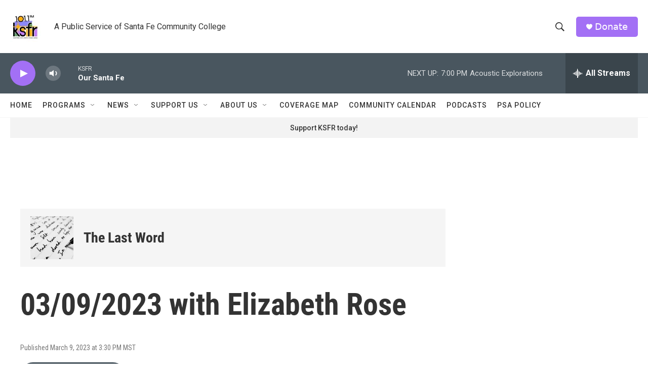

--- FILE ---
content_type: text/html; charset=utf-8
request_url: https://www.google.com/recaptcha/api2/aframe
body_size: 249
content:
<!DOCTYPE HTML><html><head><meta http-equiv="content-type" content="text/html; charset=UTF-8"></head><body><script nonce="_pl4oXgjgIJFUuDYShn0hA">/** Anti-fraud and anti-abuse applications only. See google.com/recaptcha */ try{var clients={'sodar':'https://pagead2.googlesyndication.com/pagead/sodar?'};window.addEventListener("message",function(a){try{if(a.source===window.parent){var b=JSON.parse(a.data);var c=clients[b['id']];if(c){var d=document.createElement('img');d.src=c+b['params']+'&rc='+(localStorage.getItem("rc::a")?sessionStorage.getItem("rc::b"):"");window.document.body.appendChild(d);sessionStorage.setItem("rc::e",parseInt(sessionStorage.getItem("rc::e")||0)+1);localStorage.setItem("rc::h",'1769737107848');}}}catch(b){}});window.parent.postMessage("_grecaptcha_ready", "*");}catch(b){}</script></body></html>